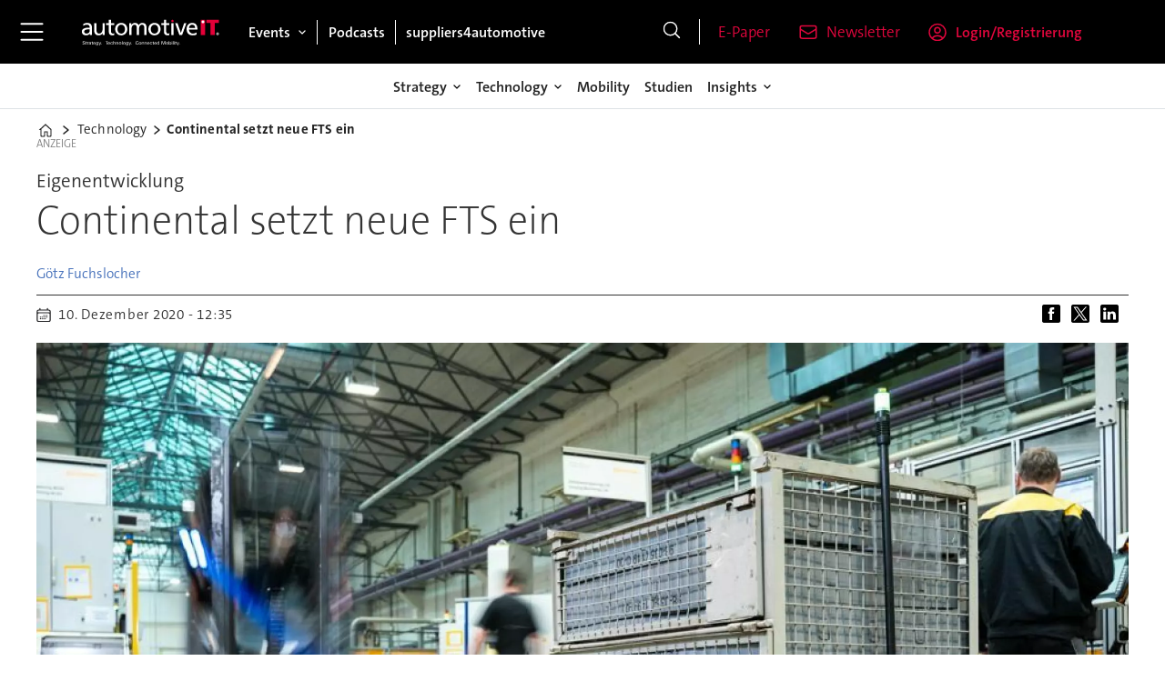

--- FILE ---
content_type: text/html; charset=utf-8
request_url: https://www.google.com/recaptcha/api2/aframe
body_size: 268
content:
<!DOCTYPE HTML><html><head><meta http-equiv="content-type" content="text/html; charset=UTF-8"></head><body><script nonce="7KTF8z4_4AsNY2d11lJRJQ">/** Anti-fraud and anti-abuse applications only. See google.com/recaptcha */ try{var clients={'sodar':'https://pagead2.googlesyndication.com/pagead/sodar?'};window.addEventListener("message",function(a){try{if(a.source===window.parent){var b=JSON.parse(a.data);var c=clients[b['id']];if(c){var d=document.createElement('img');d.src=c+b['params']+'&rc='+(localStorage.getItem("rc::a")?sessionStorage.getItem("rc::b"):"");window.document.body.appendChild(d);sessionStorage.setItem("rc::e",parseInt(sessionStorage.getItem("rc::e")||0)+1);localStorage.setItem("rc::h",'1768653311845');}}}catch(b){}});window.parent.postMessage("_grecaptcha_ready", "*");}catch(b){}</script></body></html>

--- FILE ---
content_type: text/javascript;charset=utf-8
request_url: https://api.cxense.com/public/widget/data?json=%7B%22context%22%3A%7B%22referrer%22%3A%22%22%2C%22categories%22%3A%7B%22testgroup%22%3A%2241%22%7D%2C%22parameters%22%3A%5B%7B%22key%22%3A%22userState%22%2C%22value%22%3A%22anon%22%7D%2C%7B%22key%22%3A%22testgroup%22%2C%22value%22%3A%2241%22%7D%5D%2C%22autoRefresh%22%3Afalse%2C%22url%22%3A%22https%3A%2F%2Fwww.automotiveit.eu%2Ftechnology%2Fcontinental-setzt-neue-fts-ein%2F910702%22%2C%22browserTimezone%22%3A%220%22%7D%2C%22widgetId%22%3A%22807f746ba0fb243fbaadfc7b920f79f000e62d9a%22%2C%22user%22%3A%7B%22ids%22%3A%7B%22usi%22%3A%22mkiaik7hcthpl4wd%22%7D%7D%2C%22prnd%22%3A%22mkiaik7ho6cm4f84%22%7D&media=javascript&sid=3609992227016627250&widgetId=807f746ba0fb243fbaadfc7b920f79f000e62d9a&resizeToContentSize=true&useSecureUrls=true&usi=mkiaik7hcthpl4wd&rnd=127393029&prnd=mkiaik7ho6cm4f84&tzo=0&callback=cXJsonpCB1
body_size: 5265
content:
/**/
cXJsonpCB1({"httpStatus":200,"response":{"items":[{"dominantimage":"https://image.automotiveit.eu/2579808.jpg?imageId=2579808&x=0&y=0&cropw=100&croph=100&panox=0&panoy=0&panow=100&panoh=100&width=1200&height=683","dominantthumbnail":"https://content-thumbnail.cxpublic.com/content/dominantthumbnail/5c32cdec37f7a4eface619ab3883991c46023aa1.jpg?695f5527","description":"Softwaredefinierte Fahrzeuge, KI-basierte Wahrnehmung und virtualisierte Entwicklungsumgebungen prägen die CES in diesem Jahr. Wir zeigen, wie IT-Architekturen, Plattformen und Datenmodelle die nächste Fahrzeuggeneration formen.","campaign":"1","testId":"2","id":"5c32cdec37f7a4eface619ab3883991c46023aa1","placement":"6","collection":"AIT_Coll","title":"Das sind die Software-Innovationen auf der CES 2026","click_url":"https://api.cxense.com/public/widget/click/[base64]","url":"https://www.automotiveit.eu/technology/das-sind-die-softwareinnovationen-auf-der-ces-2026/2579614"},{"dominantimage":"https://image.automotiveit.eu/2581051.jpg?imageId=2581051&x=0&y=10.91&cropw=100&croph=78.18&panox=0&panoy=10.91&panow=100&panoh=78.18&width=1200&height=683","dominantthumbnail":"https://content-thumbnail.cxpublic.com/content/dominantthumbnail/198b72ebd89af01d204935c535c4b5bb9ea0b22e.jpg?694afd12","description":"ZF verkauft seine ADAS-Geschäftseinheit für 1,5 Milliarden Euro an Harman. Der Schritt soll Schulden senken und den Konzern strategisch fokussieren. In wirtschaftlich schwierigen Zeiten ist die Transaktion für ZF von zentraler Bedeutung.","campaign":"1","testId":"2","id":"198b72ebd89af01d204935c535c4b5bb9ea0b22e","placement":"6","collection":"AIT_Coll","title":"Harman übernimmt ADAS-Sparte von ZF","click_url":"https://api.cxense.com/public/widget/click/[base64]","url":"https://www.automotiveit.eu/strategy/harman-uebernimmt-adassparte-von-zf/2581046"},{"dominantimage":"https://image.automotiveit.eu/2534040.jpg?imageId=2534040&x=0&y=0&cropw=100&croph=100&panox=0&panoy=0&panow=100&panoh=100&width=1200&height=683","dominantthumbnail":"https://content-thumbnail.cxpublic.com/content/dominantthumbnail/5001554655b62af92c07b647a1711f66f8c2f92e.jpg?69313fbe","description":"Mercedes hat ein neues Update-Paket für seine dritte MBUX-Generation geschnürt. Zu den Neuerungen gehören Retro-Games und eine Anruf-Funktion per Teams.","campaign":"1","testId":"2","id":"5001554655b62af92c07b647a1711f66f8c2f92e","placement":"6","collection":"AIT_Coll","title":"Mercedes-Benz frischt MBUX mit neuen Funktionen auf","click_url":"https://api.cxense.com/public/widget/click/[base64]","url":"https://www.automotiveit.eu/technology/mercedesbenz-frischt-mbux-mit-neuen-funktionen-auf/2534031"},{"dominantimage":"https://image.automotiveit.eu/905325.jpg?imageId=905325&x=0&y=0&cropw=100&croph=100&panox=0&panoy=0&panow=100&panoh=100&width=1200&height=683","dominantthumbnail":"https://content-thumbnail.cxpublic.com/content/dominantthumbnail/4f7a62643895c82f1562ae2bd232cf79bd141b44.jpg?6962382d","description":"Arbeitskräfte in technischen und naturwissenschaftlichen Berufen sind gefragt – es gibt viele offene Stellen. Eine aktuelle Studie gibt Handlungsempfehlungen.","campaign":"1","testId":"2","id":"4f7a62643895c82f1562ae2bd232cf79bd141b44","placement":"6","collection":"AIT_Coll","title":"Lücke an MINT-Fachkräften unverändert groß","click_url":"https://api.cxense.com/public/widget/click/[base64]","url":"https://www.automotiveit.eu/news/luecke-an-mintfachkraeften-unveraendert-gross/2332943"}],"template":"<div data-cx_6s8d tmp:class=\"cx-flex-module\">\n  <!--%\n  var items = data.response.items;\n  for (var i = 0; i < items.length; i++) {\n    var item = items[i];\n    var itemImage = item.dominantthumbnail || '';\n  %-->\n\n    <!--% if (itemImage) { %-->\n  <a tmp:id=\"{{cX.CCE.clickTracker(item)}}\" tmp:class=\"cx-item\" tmp:href=\"{{item.url}}\" tmp:target=\"_top\" tmp:title=\"{{item.title}}\">\n    <img tmp:srcset=\"{{itemImage}} 300w, {{item.dominantimage}} 1200w\" tmp:sizes=\"(max-width: 600px) 300px, 1200px\" tmp:src=\"{{itemImage}}\" tmp:alt=\"\">\n    <h3>{{item.title}}</h3>\n  </a>\n    <!--% } else {%-->\n  <a tmp:id=\"{{cX.CCE.clickTracker(item)}}\" tmp:class=\"cx-item text-only\" tmp:href=\"{{item.url}}\" tmp:target=\"_top\" tmp:title=\"{{item.title}}\">\n    <h3>{{item.title}}</h3>\n      <!--% if (item.description) { %-->\n    <span>{{item.description}}</span>\n      <!--% } %-->\n  </a>\n    <!--% } %-->\n  <!--% } %-->\n</div>\n","style":"@import url('https://fonts.googleapis.com/css2?family=Roboto&display=swap');\n\n.cx-flex-module[data-cx_6s8d] {\n  --cx-columns: 4;\n  --cx-gap: 16px;\n  --cx-image-height: 115px; /* <<< halbe Höhe */\n  --cx-bg: transparent;\n  --cx-fg:#fff;\n  --cx-font:'TheSansC5', arial, helvetica, sans-serif;\n  --cx-font-size:18px;\n\n  display:grid;\n  grid-template-columns: repeat(var(--cx-columns), minmax(0,1fr));\n  column-gap: var(--cx-gap);\n  row-gap: 20px;\n                                                                                                \n  max-width:1220px;\n  margin:0 auto;\n  padding: var(--cx-gap);\n  background: var(--cx-bg);\n  box-sizing:border-box;}\n\n.cx-flex-module[data-cx_6s8d] .cx-item {\n  display:block;\n  text-decoration:none;\n  background:transparent;\n/*  transition: transform .15s ease, box-shadow .15s ease;*/\n}\n\n.cx-flex-module[data-cx_6s8d] .cx-item.text-only {\n    background: #FAFAFA;\n    padding: 15px;\n    box-sizing: border-box;\n}\n\n.cx-flex-module[data-cx_6s8d] img {\n  width:100%;\n  height:var(--cx-image-height);\n  object-fit:cover;\n  display:block;\n  background:#111;\n/*  transition: transform .2s ease, filter .2s ease;*/\n}\n\n.cx-flex-module[data-cx_6s8d] .cx-item h3 {\n  font-family:var(--cx-font);\n  font-size:var(--cx-font-size);\n  font-weight:700;\n  color:var(--cx-fg);\n  line-height:1.25;\n  margin:12px 0 0 0;\n  text-decoration:none;\n}\n\n.cx-flex-module[data-cx_6s8d] .cx-item.text-only span {\n  font-family:var(--cx-font);\n  font-size:90%;\n  color:rgba(255,255,255,.7);\n  line-height:1.35;\n}\n\n.cx-flex-module[data-cx_6s8d] .cx-item:hover {\n    opacity: 0.95;\n}\n\n.cx-flex-module[data-cx_6s8d] .cx-item:hover h3 {\n    color:var(--cx-fg);\n \ttext-decoration: underline;\n}\n\n@media screen and (max-width: 600px) {\n    .cx-flex-module[data-cx_6s8d] {\n    --cx-columns: 2; /* <<< Zeigt 2 Elemente pro Zeile */\n  } \n  \n    .cx-flex-module[data-cx_6s8d] .cx-item {\nwidth: calc(100% - 4 * var(--cx-item-gap)); height: unset; margin: var(--cx-item-gap) calc(2 * var(--cx-item-gap)); }\n\n    .cx-flex-module[data-cx_6s8d] .cx-item h3 {\n        font-size: 5vw;\n    }\n\n    .cx-flex-module[data-cx_6s8d] img {\n        height:var(--cx-image-height);\n    }\n}\n\n/* IE10+ */\n@media screen\\0 {\n    .cx-flex-module[data-cx_6s8d] {\n        background: #FFF;\n        padding: 4px;\n    }\n\n    .cx-flex-module[data-cx_6s8d] .cx-item {\n        width: calc(33% - 12px);\n        margin: 4px;\n    }\n\n    .cx-flex-module[data-cx_6s8d] img {\n        min-height: auto;\n    }\n\n    .cx-flex-module[data-cx_6s8d] .cx-item h3 {\n        font-family: Roboto, arial, helvetica, sans-serif;\n        font-size: 14px;\n        color: #555;\n        margin: 5px 0;\n    }\n\n    .cx-flex-module[data-cx_6s8d] .cx-item:hover h3 {\n        color: #000;\n    }\n\n    .cx-flex-module[data-cx_6s8d] .cx-item.text-only span {\n        font-family: Roboto, arial, helvetica, sans-serif;\n        color: #AAA;\n    }\n}\n","prnd":"mkiaik7ho6cm4f84"}})

--- FILE ---
content_type: text/javascript;charset=utf-8
request_url: https://id.cxense.com/public/user/id?json=%7B%22identities%22%3A%5B%7B%22type%22%3A%22ckp%22%2C%22id%22%3A%22mkiaik7hcthpl4wd%22%7D%2C%7B%22type%22%3A%22lst%22%2C%22id%22%3A%22lcy8do4xoarx126tyg9dnfkm1%22%7D%2C%7B%22type%22%3A%22cst%22%2C%22id%22%3A%22lcy8do4xoarx126tyg9dnfkm1%22%7D%5D%7D&callback=cXJsonpCB2
body_size: 206
content:
/**/
cXJsonpCB2({"httpStatus":200,"response":{"userId":"cx:omt1htkjp4vw2hl09au0mytr4:355avuntex40e","newUser":false}})

--- FILE ---
content_type: text/javascript;charset=utf-8
request_url: https://p1cluster.cxense.com/p1.js
body_size: 99
content:
cX.library.onP1('lcy8do4xoarx126tyg9dnfkm1');
